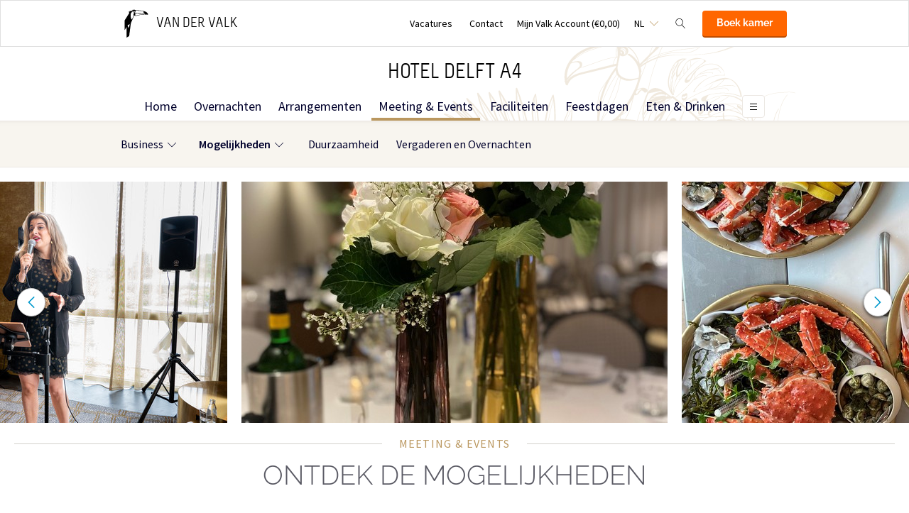

--- FILE ---
content_type: text/html;charset=UTF-8
request_url: https://www.hoteldelft.com/meeting-events/mogelijkheden
body_size: 12981
content:
<!DOCTYPE HTML>
<html lang="nl">
<head>
<meta charset="utf-8">
<!--[if lt IE 9]>
<script src="http://html5shim.googlecode.com/svn/trunk/html5.js"></script>
<![endif]-->
<title>Mogelijkheden | Van der Valk Hotel Delft A4</title>
<meta name="description" content="Voor family&friends zijn er oneindige mogelijkheden bij Van der Valk Hotel Delft A4. Ontdek wat er mogelijk is voor uw gender reveal party, bruiloft in de buurt van Den-Haag en in de mooie stad Delft. Verrassend vanzelfsprekend boekt u bij Van der Valk Hotel Delft A4."/>
<meta name="author" content="Van der Valk">
<meta name="no-email-collection" content="http://www.hoteldelft.com" />
<meta http-equiv="X-UA-Compatible" content="IE=edge,chrome=1">
<meta name="viewport" content="initial-scale=1.0, maximum-scale=1, width=device-width, user-scalable=no">
<meta name="format-detection" content="telephone=no">
<link rel="apple-touch-icon-precomposed" href="/images/touch-icon-iphone.png" />
<link rel="apple-touch-icon-precomposed" sizes="72x72" href="/images/touch-icon-ipad.png" />
<link rel="apple-touch-icon-precomposed" sizes="114x114" href="/images/touch-icon-iphone-retina.png" />
<link rel="apple-touch-icon-precomposed" sizes="144x144" href="/images/touch-icon-ipad-retina.png" />
<link rel="icon" href="/images/favicon-48x48.ico" sizes="48x48">
<link rel="icon" type="image/png" href="/images/favicon-48x48.png" sizes="48x48">
<link rel="icon" type="image/svg+xml" href="/images/favicon.svg" sizes="any">
<meta name="msapplication-TileColor" content="#D83434" />
<meta name="msapplication-TileImage" content="path/to/tileicon.png" />
<meta name="facebook-domain-verification" content="6uujf0wf03z0yzcpo1h77g5culsggi" />
<meta name="robots" content="index,follow">
<meta name="googlebot" content="noodp" />
<meta name="google-site-verification" content="SfkUbbWMMRdQ_DXKlwTvmQgpOG3Zw9irmirPYGW183A" />
<link rel="canonical" href="https://www.hoteldelft.com/meeting-events/mogelijkheden"/>
<link rel="alternate" hreflang="nl" href="https://www.hoteldelft.com/meeting-events/mogelijkheden" />
<link rel="alternate" hreflang="en" href="https://www.hoteldelft.com/en/meeting-events/possibilities" />
<link rel="alternate" hreflang="x-default" href="https://www.hoteldelft.com/meeting-events/mogelijkheden" />
<meta property="og:title" content="Mogelijkheden | Van der Valk Hotel Delft A4" />
<meta property="og:url" content="https://www.hoteldelft.com/meeting-events/mogelijkheden" />
<meta property="og:site_name" content="Van der Valk" />
<meta property="og:description" content="Voor familiy&friends zijn er oneindige mogelijkheden bij Van der Valk Hotel Delft A4. Ontdek wat er mogelijk is voor uw gender reveal party, bruiloft in de buurt van Den-Haag en in de mooie stad Delft. Verrassend vanzelfsprekend boekt u bij Van der Valk Hotel Delft A4." />
<link rel="stylesheet" href="/css/main.css?version=81FCE88F040E5820B567B981E66DB5A4">
<link rel="stylesheet" href="/css/style.css?version=81FCE88F040E5820B567B981E66DB5A4">
<script src="/js/vendor/modernizr.custom.31062.js"></script>
<script>
window.dataLayer = window.dataLayer || [];
window.dataLayer.push({
'site_hotel_code':'DFT',
'site_language_select':'NL',
'site_country':'NL',
'packages': []
});
</script>
</head>
<body>
<!-- Google Tag Manager -->
<noscript><iframe src="//www.googletagmanager.com/ns.html?id=GTM-PC427Z"
height="0" width="0" style="display:none;visibility:hidden"></iframe></noscript>
<script src="/js/_generated/tagmanager.js"/></script>
<!-- End Google Tag Manager -->
<header>
<!-- Hotel Linstow (3) and Drewitz (80) have a call to action button for both hotel rooms and bungalows -->
<div class="navigation-bar-revised">
<div class="navigation-bar-revised__main">
<div class="navigation-bar-revised__main-inner">
<div class="navigation-bar-revised__logo">
<a class="logo-revised"
href="/"
>
<span class="logo-revised__primary">Van der Valk</span>
</a>
</div>
<div class="navigation-bar-revised__toolbar">
<div class="navigation-bar-revised__toolbar-item navigation-bar-revised__toolbar-item--desk-and-up">
<a class="navigation-bar-revised__toolbar-action"
href="/vacatures"
>
<div class="navigation-bar-revised__toolbar-label">
Vacatures
</div>
</a>
</div>
<div class="navigation-bar-revised__toolbar-item navigation-bar-revised__toolbar-item--lap-and-up">
<a class="navigation-bar-revised__toolbar-action"
href="/contact"
>
<div class="navigation-bar-revised__toolbar-label">
Contact
</div>
</a>
</div>
<div class="navigation-bar-revised__toolbar-item navigation-bar-revised__toolbar-item--inline-actions navigation-bar-revised__toolbar-item--lap-and-up">
<a class="navigation-bar-revised__toolbar-action navigation-bar-revised__toolbar-action--icon-account"
href="/mijn-valk-account"
>
<div class="navigation-bar-revised__toolbar-label">
Mijn Valk Account&nbsp;(&euro;0,00)
</div>
</a>
</div>
<div class="navigation-bar-revised__toolbar-item">
<button class="navigation-bar-revised__toolbar-action"
type="button"
data-element="navigation-language-select-toggle-button"
>
<div class="navigation-bar-revised__toolbar-label navigation-bar-revised__toolbar-label--toggle">
NL
</div>
</button>
<div class="navigation-bar-revised__popover"
data-element="navigation-language-menu"
>
<div class="menu-revised menu-revised--90 menu-revised--padding menu-revised--check-icons">
<a class="menu-revised__item is-current" href="/meeting-events/mogelijkheden">
Nederlands
</a>
<a class="menu-revised__item" href="/en/meeting-events/possibilities">
English
</a>
<a class="menu-revised__item" href="/de">
Deutsch
</a>
</div>
</div>
</div>
<div class="navigation-bar-revised__toolbar-item">
<button class="navigation-bar-revised__toolbar-action navigation-bar-revised__toolbar-action--icon-magnifier"
type="button"
id="navigation-search-form"
data-element="navigation-search-toggle-button"
>
</button>
<div class="navigation-bar-revised__popover navigation-bar-revised__popover--search-form"
data-element="navigation-search-form"
style="display: none;"
>
<form class="navigation-bar-revised__search-form"
action="/zoeken"
method="POST"
>
<div class="navigation-bar-revised__search-form-field">
<input class="navigation-bar-revised__search-form-input"
type="text"
name="searchValue"
id="search-pop-up-input"
>
<button class="icon-mr-crossy erase-input"
type="button"
id="search-erase-input"
tabindex="-1"
></button>
</div>
<div class="navigation-bar-revised__search-form-action">
<button class="button button--full button--90 button--secondary"
type="submit"
>
Zoek
</button>
</div>
</form>
</div>
</div>
<div class="navigation-bar-revised__toolbar-item">
<div class="navigation-bar-revised__toolbar-action navigation-bar-revised__toolbar-action--book-action">
<a class="button button--full button--90 button--primary"
href="/redirect.cfm?event=ajax.get&type=redirect&name=bookingtool&action=redirect&language=nl&arrival=2026%2D01%2D26&nights=1&roomcode=&package=&deal=&persons=&maxperroom=2&adults=2&children=0&babies=0&isocode=NL&idpmscode=DFT&hotelname=Hotel%20Delft%20A4&hotelslug=hotel%2Ddelft&engine=aanzee%2D3%2E0&promocode=&topage=&roomtype=&lastminutes=false&isnonwidget=true&isbungalow=false&forcecorporatelink=false&hotelid=0&deals=false&dealrate=&overruleidpmscode=&departure=2026%2D01%2D27&devScreen=false"
>
Boek kamer
</a>
</div>
</div>
</div>
</div>
</div>
<div class="navigation-bar-revised__menu-bar">
<div class="navigation-bar-revised__title-bar">
<span class="navigation-bar-revised__title">
Hotel Delft A4
</span>
<div class="navigation-bar-revised__booking_menu">
<!-- Hotel Linstow (3) and Drewitz (80) have a call to action button for both hotel rooms and bungalows -->
<div class="booking-bar is-rendering"
data-scalable
data-has-double-call-to-action="false"
data-up-action-caption="Terug"
>
<div class="booking-bar__inner">
<label class="booking-bar__item booking-bar__item--menu"
for="subsequent-booking-menu"
id="subsequent-booking-menu-action"
>
<div class="booking-bar__toolbar-label"
data-element="subsequent-booking-menu-action-popover-label"
>
<span>Boek</span>
</div>
<div class="booking-bar__toolbar-popover">
<div class="popover popover--right-bottom popover--flexible">
<input class="popover__status" type="checkbox" id="subsequent-booking-menu" aria-hidden="true">
<section class="popover__body">
<header class="popover__header">
<span class="popover__title">
Boek
</span>
<label class="popover__close-action" for="subsequent-booking-menu">
Sluit
</label>
</header>
<div class="popover__main">
<div class="menu-revised menu-revised--200 menu-revised--padding"
id="subsequent-booking-menu-container"
>
</div>
</div>
</section>
<label class="popover__overlay"
data-element="subsequent-booking-menu-action-popover-overlay"
for="subsequent-booking-menu"
>
Sluit
</label>
</div>
</div>
</label>
</div>
</div>
</div>
<div class="navigation-bar-revised__title-contact-button"
data-element="navigation-contact-toggle-button"
>
<div class="navigation-bar-revised__contact-info-hand-and-smaller"
data-element="navigation-contact-content"
>
<div class="navigation-bar-revised__contact-info-hand-and-smaller-inner">
<a class="navigation-bar-revised__contact-info-phone-number"
href="tel:0158200600"
>
015 - 82 00 600
</a>
<div class="navigation-bar-revised__contact-info-text">
24u bereikbaar &middot; lokaal tarief
</div>
</div>
</div>
</div>
</div>
<!-- Hotel Linstow (3) and Drewitz (80) have a call to action button for both hotel rooms and bungalows -->
<div class="menu-bar-revised is-rendering"
data-scalable
data-has-double-call-to-action="false"
data-up-action-caption="Terug"
>
<div class="menu-bar-revised__inner">
<a class="menu-bar-revised__item"
data-mn-id="44478"
data-navigation-menu-item
href="/"
>
Home
</a>
<a class="menu-bar-revised__item menu-bar-revised__item--subitem"
data-navigation-menu-item-subitem
data-mn-id="51079"
data-parent="44478"
href="/home/locatie"
>
Locatie
</a>
<a class="menu-bar-revised__item"
data-mn-id="44479"
data-navigation-menu-item
href="/overnachten"
>
Overnachten
</a>
<a class="menu-bar-revised__item"
data-mn-id="44481"
data-navigation-menu-item
href="/arrangementen"
>
Arrangementen
</a>
<a class="menu-bar-revised__item is-current"
data-mn-id="44482"
data-navigation-menu-item
href="/meeting-events"
>
Meeting & Events
</a>
<a class="menu-bar-revised__item menu-bar-revised__item--subitem"
data-navigation-menu-item-subitem
data-mn-id="44492"
data-parent="44482"
href="/meeting-events/business"
>
Business
</a>
<a class="menu-bar-revised__item menu-bar-revised__item--subitem"
data-navigation-menu-item-subitem
data-mn-id="44521"
data-parent="44492"
href="/meeting-events/business/zalenoverzicht"
>
Zalenoverzicht
</a>
<a class="menu-bar-revised__item menu-bar-revised__item--subitem"
data-navigation-menu-item-subitem
data-mn-id="44522"
data-parent="44492"
href="/meeting-events/business/brochure"
>
Brochure
</a>
<a class="menu-bar-revised__item menu-bar-revised__item--subitem"
data-navigation-menu-item-subitem
data-mn-id="44525"
data-parent="44492"
href="/meeting-events/business/offerte-aanvragen"
>
Offerte aanvragen
</a>
<a class="menu-bar-revised__item menu-bar-revised__item--subitem"
data-navigation-menu-item-subitem
data-mn-id="47805"
data-parent="44492"
href="/meeting-events/business/afspraak-inplannen"
>
Afspraak inplannen
</a>
<a class="menu-bar-revised__item menu-bar-revised__item--subitem"
data-navigation-menu-item-subitem
data-mn-id="47808"
data-parent="44492"
href="/meeting-events/business/vergaderarrangementen"
>
Vergaderarrangementen
</a>
<a class="menu-bar-revised__item menu-bar-revised__item--subitem"
data-navigation-menu-item-subitem
data-mn-id="47824"
data-parent="44492"
href="/meeting-events/business/feestdagen"
>
Feestdagen
</a>
<a class="menu-bar-revised__item menu-bar-revised__item--subitem is-current"
data-navigation-menu-item-subitem
data-mn-id="44499"
data-parent="44482"
href="/meeting-events/mogelijkheden"
>
Mogelijkheden
</a>
<a class="menu-bar-revised__item menu-bar-revised__item--subitem"
data-navigation-menu-item-subitem
data-mn-id="44523"
data-parent="44499"
href="/meeting-events/mogelijkheden/bruiloft"
>
Bruiloft
</a>
<a class="menu-bar-revised__item menu-bar-revised__item--subitem"
data-navigation-menu-item-subitem
data-mn-id="48225"
data-parent="44499"
href="/meeting-events/mogelijkheden/condoleance"
>
Condoleance
</a>
<a class="menu-bar-revised__item menu-bar-revised__item--subitem"
data-navigation-menu-item-subitem
data-mn-id="48733"
data-parent="44499"
href="/meeting-events/mogelijkheden/feest"
>
Feest
</a>
<a class="menu-bar-revised__item menu-bar-revised__item--subitem"
data-navigation-menu-item-subitem
data-mn-id="47816"
data-parent="44499"
href="/meeting-events/mogelijkheden/high-tea"
>
High Tea
</a>
<a class="menu-bar-revised__item menu-bar-revised__item--subitem"
data-navigation-menu-item-subitem
data-mn-id="48017"
data-parent="44482"
href="/meeting-events/duurzaamheid"
>
Duurzaamheid
</a>
<a class="menu-bar-revised__item menu-bar-revised__item--subitem"
data-navigation-menu-item-subitem
data-mn-id="51125"
data-parent="44482"
href="/meeting-events/vergaderen-en-overnachten"
>
Vergaderen en Overnachten
</a>
<a class="menu-bar-revised__item"
data-mn-id="44484"
data-navigation-menu-item
href="/faciliteiten"
>
Faciliteiten
</a>
<a class="menu-bar-revised__item menu-bar-revised__item--subitem"
data-navigation-menu-item-subitem
data-mn-id="45708"
data-parent="44484"
href="/faciliteiten/fitness"
>
Fitness
</a>
<a class="menu-bar-revised__item menu-bar-revised__item--subitem"
data-navigation-menu-item-subitem
data-mn-id="45707"
data-parent="44484"
href="/faciliteiten/gratis-parkeren"
>
Gratis parkeren
</a>
<a class="menu-bar-revised__item menu-bar-revised__item--subitem"
data-navigation-menu-item-subitem
data-mn-id="44490"
data-parent="44484"
href="/faciliteiten/gratis-wi-fi"
>
Gratis Wi-Fi
</a>
<a class="menu-bar-revised__item menu-bar-revised__item--subitem"
data-navigation-menu-item-subitem
data-mn-id="44508"
data-parent="44484"
href="/faciliteiten/roomservice"
>
Roomservice
</a>
<a class="menu-bar-revised__item menu-bar-revised__item--subitem"
data-navigation-menu-item-subitem
data-mn-id="44516"
data-parent="44484"
href="/faciliteiten/huisdieren"
>
Huisdieren
</a>
<a class="menu-bar-revised__item menu-bar-revised__item--subitem"
data-navigation-menu-item-subitem
data-mn-id="44500"
data-parent="44484"
href="/faciliteiten/fietsverhuur"
>
Fietsverhuur
</a>
<a class="menu-bar-revised__item menu-bar-revised__item--subitem"
data-navigation-menu-item-subitem
data-mn-id="49163"
data-parent="44484"
href="/faciliteiten/extras"
>
Extras
</a>
<a class="menu-bar-revised__item"
data-mn-id="48120"
data-navigation-menu-item
href="/feestdagen"
>
Feestdagen
</a>
<a class="menu-bar-revised__item menu-bar-revised__item--subitem"
data-navigation-menu-item-subitem
data-mn-id="47976"
data-parent="47746"
href="/feestdagen/kerst/kerst-ontbijt"
>
Kerst ontbijt
</a>
<a class="menu-bar-revised__item menu-bar-revised__item--subitem"
data-navigation-menu-item-subitem
data-mn-id="47979"
data-parent="47746"
href="/feestdagen/kerst/kerstbrunch"
>
Kerstbrunch
</a>
<a class="menu-bar-revised__item menu-bar-revised__item--subitem"
data-navigation-menu-item-subitem
data-mn-id="47988"
data-parent="47746"
href="/feestdagen/kerst/kerstdiner"
>
Kerstdiner
</a>
<a class="menu-bar-revised__item menu-bar-revised__item--subitem"
data-navigation-menu-item-subitem
data-mn-id="47997"
data-parent="47746"
href="/feestdagen/kerst/kerstbuffet"
>
Kerstbuffet
</a>
<a class="menu-bar-revised__item menu-bar-revised__item--subitem"
data-navigation-menu-item-subitem
data-mn-id="47998"
data-parent="47747"
href="/feestdagen/nieuwjaar/nieuwjaarsbrunch"
>
Nieuwjaarsbrunch
</a>
<a class="menu-bar-revised__item menu-bar-revised__item--subitem"
data-navigation-menu-item-subitem
data-mn-id="47999"
data-parent="47747"
href="/feestdagen/nieuwjaar/oud-en-nieuw"
>
Oud en Nieuw
</a>
<a class="menu-bar-revised__item menu-bar-revised__item--subitem"
data-navigation-menu-item-subitem
data-mn-id="50004"
data-parent="47747"
href="/feestdagen/nieuwjaar/nieuwjaarsontbijt"
>
Nieuwjaarsontbijt
</a>
<a class="menu-bar-revised__item"
data-mn-id="44480"
data-navigation-menu-item
href="/eten-drinken"
>
Eten & Drinken
</a>
<a class="menu-bar-revised__item menu-bar-revised__item--subitem"
data-navigation-menu-item-subitem
data-mn-id="46734"
data-parent="44480"
href="/eten-drinken/vdv-dining-a-la-carte-restaurant"
>
VdV Dining à la carte restaurant
</a>
<a class="menu-bar-revised__item menu-bar-revised__item--subitem"
data-navigation-menu-item-subitem
data-mn-id="44498"
data-parent="44480"
href="/eten-drinken/lunch"
>
Lunch
</a>
<a class="menu-bar-revised__item menu-bar-revised__item--subitem"
data-navigation-menu-item-subitem
data-mn-id="46732"
data-parent="44480"
href="/eten-drinken/vdv-hotelbar"
>
VdV Hotelbar
</a>
<a class="menu-bar-revised__item menu-bar-revised__item--subitem"
data-navigation-menu-item-subitem
data-mn-id="44509"
data-parent="44480"
href="/eten-drinken/menukaart"
>
Menukaart
</a>
<a class="menu-bar-revised__item menu-bar-revised__item--subitem"
data-navigation-menu-item-subitem
data-mn-id="44513"
data-parent="44480"
target=""
href="/eten-drinken/reserveer-uw-tafel"
>
Reserveer uw tafel
</a>
<a class="menu-bar-revised__item menu-bar-revised__item--subitem"
data-navigation-menu-item-subitem
data-mn-id="47463"
data-parent="44480"
href="/eten-drinken/lazy-sunday-brunch"
>
Lazy Sunday Brunch
</a>
<a class="menu-bar-revised__item menu-bar-revised__item--subitem"
data-navigation-menu-item-subitem
data-mn-id="44493"
data-parent="44480"
href="/eten-drinken/ontbijt"
>
Ontbijt
</a>
<a class="menu-bar-revised__item menu-bar-revised__item--subitem"
data-navigation-menu-item-subitem
data-mn-id="51530"
data-parent="44480"
href="/eten-drinken/dinnershow"
>
Dinnershow
</a>
<a class="menu-bar-revised__item"
data-mn-id="48094"
data-navigation-menu-item
href="/deals"
>
Deals
</a>
<a class="menu-bar-revised__item"
data-mn-id="44483"
data-navigation-menu-item
href="/toeristische-informatie"
>
Toeristische informatie
</a>
<a class="menu-bar-revised__item menu-bar-revised__item--subitem"
data-navigation-menu-item-subitem
data-mn-id="48135"
data-parent="44491"
href="/toeristische-informatie/agenda/moodboard-magic"
>
Moodboard Magic
</a>
<a class="menu-bar-revised__item menu-bar-revised__item--subitem"
data-navigation-menu-item-subitem
data-mn-id="44501"
data-parent="44483"
href="/toeristische-informatie/wandelen"
>
Wandelen
</a>
<a class="menu-bar-revised__item menu-bar-revised__item--subitem"
data-navigation-menu-item-subitem
data-mn-id="45672"
data-parent="44483"
href="/toeristische-informatie/bezienswaardigheden-delft"
>
Bezienswaardigheden Delft
</a>
<a class="menu-bar-revised__item menu-bar-revised__item--subitem"
data-navigation-menu-item-subitem
data-mn-id="45673"
data-parent="44483"
href="/toeristische-informatie/natuurgebied-midden-delfland"
>
Natuurgebied Midden-Delfland
</a>
<a class="menu-bar-revised__item menu-bar-revised__item--subitem"
data-navigation-menu-item-subitem
data-mn-id="47556"
data-parent="44483"
href="/toeristische-informatie/stranden-omgeving-delft"
>
Stranden omgeving Delft
</a>
<a class="menu-bar-revised__item menu-bar-revised__item--subitem"
data-navigation-menu-item-subitem
data-mn-id="47579"
data-parent="47556"
href="/toeristische-informatie/stranden-omgeving-delft/scheveningen-strand"
>
Scheveningen strand
</a>
<a class="menu-bar-revised__item menu-bar-revised__item--subitem"
data-navigation-menu-item-subitem
data-mn-id="47580"
data-parent="47556"
href="/toeristische-informatie/stranden-omgeving-delft/hoek-van-holland-strand-"
>
Hoek van Holland strand 
</a>
<a class="menu-bar-revised__item menu-bar-revised__item--subitem"
data-navigation-menu-item-subitem
data-mn-id="47582"
data-parent="47556"
href="/toeristische-informatie/stranden-omgeving-delft/strand-kijkduin-"
>
Strand Kijkduin 
</a>
<a class="menu-bar-revised__item menu-bar-revised__item--subitem"
data-navigation-menu-item-subitem
data-mn-id="47583"
data-parent="47556"
href="/toeristische-informatie/stranden-omgeving-delft/strand-monster"
>
Strand Monster
</a>
<a class="menu-bar-revised__item menu-bar-revised__item--subitem"
data-navigation-menu-item-subitem
data-mn-id="48714"
data-parent="44483"
href="/toeristische-informatie/keukenhof"
>
Keukenhof
</a>
<a class="menu-bar-revised__item menu-bar-revised__item--subitem"
data-navigation-menu-item-subitem
data-mn-id="48758"
data-parent="48714"
href="/toeristische-informatie/keukenhof/de-bollenstreek"
>
De Bollenstreek
</a>
<a class="menu-bar-revised__item menu-bar-revised__item--subitem"
data-navigation-menu-item-subitem
data-mn-id="48760"
data-parent="48714"
href="/toeristische-informatie/keukenhof/keukenhof-activiteiten"
>
Keukenhof activiteiten
</a>
<a class="menu-bar-revised__item menu-bar-revised__item--subitem"
data-navigation-menu-item-subitem
data-mn-id="48996"
data-parent="48714"
href="/toeristische-informatie/keukenhof/kasteel-keukenhof"
>
Kasteel Keukenhof
</a>
<a class="menu-bar-revised__item menu-bar-revised__item--subitem"
data-navigation-menu-item-subitem
data-mn-id="49004"
data-parent="48714"
href="/toeristische-informatie/keukenhof/bloemencorso-en-tulpenroute"
>
Bloemencorso en Tulpenroute
</a>
<a class="menu-bar-revised__item menu-bar-revised__item--subitem"
data-navigation-menu-item-subitem
data-mn-id="48738"
data-parent="44483"
href="/toeristische-informatie/fietsen-"
>
Fietsen 
</a>
<a class="menu-bar-revised__item menu-bar-revised__item--subitem"
data-navigation-menu-item-subitem
data-mn-id="48742"
data-parent="44483"
href="/toeristische-informatie/kids-activiteiten"
>
Kids activiteiten
</a>
<a class="menu-bar-revised__item menu-bar-revised__item--subitem"
data-navigation-menu-item-subitem
data-mn-id="51049"
data-parent="44483"
href="/toeristische-informatie/willem-van-oranje-musical"
>
Willem van Oranje Musical
</a>
<a class="menu-bar-revised__item menu-bar-revised__item--subitem"
data-navigation-menu-item-subitem
data-mn-id="51528"
data-parent="44483"
href="/toeristische-informatie/cirque-du-soleil"
>
Cirque du Soleil
</a>
<a class="menu-bar-revised__item menu-bar-revised__item--subitem"
data-navigation-menu-item-subitem
data-mn-id="51529"
data-parent="44483"
href="/toeristische-informatie/harry-potter-en-het-vervloekte-kind-theatershow-"
>
Harry Potter en het vervloekte kind theatershow 
</a>
<a class="menu-bar-revised__item"
data-mn-id="47022"
data-navigation-menu-item
href="/hotel-abc-guest-directory"
>
Hotel ABC / Guest directory
</a>
<a class="menu-bar-revised__item"
data-mn-id="47437"
data-navigation-menu-item
href="/corporate-account"
>
Corporate account
</a>
<a class="menu-bar-revised__item menu-bar-revised__item--subitem"
data-navigation-menu-item-subitem
data-mn-id="47438"
data-parent="47437"
href="/corporate-account/aanvraag-corporate-overeenkomst"
>
Aanvraag corporate overeenkomst
</a>
<a class="menu-bar-revised__item"
data-mn-id="48318"
data-navigation-menu-item
href="/valk-kids"
>
Valk Kids
</a>
<label class="menu-bar-revised__item menu-bar-revised__item--menu"
for="subsequent-menu"
id="subsequent-menu-action"
>
<div class="menu-bar-revised__toolbar-label"
data-element="subsequent-menu-action-popover-label"
>
<span>Menu</span>
</div>
<div class="menu-bar-revised__toolbar-popover">
<div class="popover popover--right-bottom popover--flexible">
<input class="popover__status" type="checkbox" id="subsequent-menu" aria-hidden="true">
<section class="popover__body">
<header class="popover__header">
<span class="popover__title">
Menu
</span>
<label class="popover__close-action" for="subsequent-menu">
Sluit
</label>
</header>
<div class="popover__main">
<div class="menu-revised menu-revised--200 menu-revised--padding"
id="subsequent-menu-container"
>
</div>
</div>
</section>
<label class="popover__overlay"
data-element="subsequent-menu-action-popover-overlay"
for="subsequent-menu"
>
Sluit
</label>
</div>
</div>
</label>
</div>
</div>
</div>
<div class="navigation-bar-revised__submenu-bar">
<div class="submenu-bar">
<ul class="submenu-bar__inner">
<li class="submenu-bar__item has-children">
<a class="submenu-bar__item-anchor" data-text="Business"
data-navigation-menu-item
href="/meeting-events/business"
>
Business
</a>
<div class="submenu-bar__pop-over-menu pop-over-menu">
<ul class="pop-over-menu__inner">
<li class="pop-over-menu__item">
<a href="/meeting-events/business/zalenoverzicht"
>
Zalenoverzicht
</a>
</li>
<li class="pop-over-menu__item">
<a href="/meeting-events/business/brochure"
>
Brochure
</a>
</li>
<li class="pop-over-menu__item">
<a href="/meeting-events/business/offerte-aanvragen"
>
Offerte aanvragen
</a>
</li>
<li class="pop-over-menu__item">
<a href="/meeting-events/business/afspraak-inplannen"
>
Afspraak inplannen
</a>
</li>
<li class="pop-over-menu__item">
<a href="/meeting-events/business/vergaderarrangementen"
>
Vergaderarrangementen
</a>
</li>
<li class="pop-over-menu__item">
<a href="/meeting-events/business/feestdagen"
>
Feestdagen
</a>
</li>
</ul>
</div>
</li>
<li class="submenu-bar__item is-current has-children">
<a class="submenu-bar__item-anchor" data-text="Mogelijkheden"
data-navigation-menu-item
href="/meeting-events/mogelijkheden"
>
Mogelijkheden
</a>
<div class="submenu-bar__pop-over-menu pop-over-menu">
<ul class="pop-over-menu__inner">
<li class="pop-over-menu__item">
<a href="/meeting-events/mogelijkheden/bruiloft"
>
Bruiloft
</a>
</li>
<li class="pop-over-menu__item">
<a href="/meeting-events/mogelijkheden/condoleance"
>
Condoleance
</a>
</li>
<li class="pop-over-menu__item">
<a href="/meeting-events/mogelijkheden/feest"
>
Feest
</a>
</li>
<li class="pop-over-menu__item">
<a href="/meeting-events/mogelijkheden/high-tea"
>
High Tea
</a>
</li>
</ul>
</div>
</li>
<li class="submenu-bar__item">
<a class="submenu-bar__item-anchor" data-text="Duurzaamheid"
data-navigation-menu-item
href="/meeting-events/duurzaamheid"
>
Duurzaamheid
</a>
</li>
<li class="submenu-bar__item">
<a class="submenu-bar__item-anchor" data-text="Vergaderen&#x20;en&#x20;Overnachten"
data-navigation-menu-item
href="/meeting-events/vergaderen-en-overnachten"
>
Vergaderen en Overnachten
</a>
</li>
</div>
</div>
</div>
</div>
</header>
<div class="layout"
role="main"
>
<section class="layout__section layout__section--pull-under-fitted">
<div class="az-carousel az-carousel-wide"> 
<div class="az-carousel-slide"> 
<ul class="deprecated-ul"> 
<li> <img class="az-image-cover" data-src="/inc/upload/photos/6557/mobile/cs_Decoratie.jpg" alt=""> </li> 
<li> <img class="az-image-cover" data-src="/inc/upload/photos/6557/mobile/cs_Diner-8-8.jpg" alt=""> </li> 
<li> <img class="az-image-cover" data-src="/inc/upload/photos/6557/mobile/cs_Burenborrel-23.jpg" alt=""> </li> 
<li> <img class="az-image-cover" data-src="/inc/upload/photos/6557/mobile/cs_Burenborrel-24.jpg" alt=""> </li> 
<li> <img class="az-image-cover" data-src="/inc/upload/photos/6557/mobile/cs_Burenborrel-25.jpg" alt=""> </li> 
</ul> 
</div> 
<button class="az-carousel-slide-prev"><span class="az-carousel-button"></span><span class="screen-readers-only">&acirc;&euro;&sup1;</span></button> 
<button class="az-carousel-slide-next"><span class="az-carousel-button"></span><span class="screen-readers-only">&acirc;&euro;&ordm;</span></button> 
</div>
</section>
<div class="layout__inner layout__inner--padded-left-right-80 layout__inner--padded-bottom-0">
<section class="layout__section layout__section--spacing-0">
<div class="heading-group-revised heading-group-revised--centered"> 
<div class="heading-group-revised__running-head">
Meeting &amp; Events 
</div> 
</div> 
<div class="layout__section layout__section--centering"> 
<h1 class="deprecated-h1 stay-page-title">Ontdek de mogelijkheden</h1> 
</div>
</section>
</div>
<section class="layout__section layout__section--spaced-0">
<div class="layout__inner layout__inner--padded-80">
<div class="layout__section">
<div class="collection collection--grid-one-third">
<div class="collection__item collection__item--stretch"> 
<div class="card-revised card-revised--vertical"> 
<div class="card-revised__actions"> 
<div class="card-revised__primary-action"> 
<div class="card-revised__media"> 
<a href="/meeting-events/mogelijkheden/feest"> <img class="image-content-block__image" src="/inc/upload/card/4619//640x360_Burenborrel-23.jpg" alt="Feesten &amp; partijen"> </a> 
</div> 
<div class="card-revised__header"> 
<div class="card-revised__heading-group"> 
<div class="heading-group-revised"> 
<h3 class="heading-group-revised__running-head heading-group-revised__running-head--flat">Feest bij Hotel Delft A4</h3> 
<h2 class="heading-group-revised__title"> <a href="/meeting-events/mogelijkheden/feest"> Borrel | Receptie | Diner | Feest </a> </h2> 
</div> 
<div class="layout__section layout__section--spaced-70"> 
<div class="card-revised__excerpt content content--revised"> 
<p>Bent u klaar voor een onvergetelijk feest? Van een verjaardagsfeest, jubileum, receptie, <a href="https://www.hoteldelft.com/eten-drinken/lazy-sunday-brunch">brunch</a>, <a href="https://www.hoteldelft.com/meeting-events/mogelijkheden/high-tea">high tea</a>, lunch, diner tot een sfeervolle borrel: bij Van der Valk Hotel Delft A4 vindt u alles onder &eacute;&eacute;n dak. Onze sfeervolle <a href="https://www.hoteldelft.com/meeting-events/business/zalenoverzicht">zalen</a>, <a href="https://www.hoteldelft.com/eten-drinken/vdv-dining-a-la-carte-restaurant">restaurant</a> en <a href="https://www.hoteldelft.com/eten-drinken/vdv-dining-a-la-carte-restaurant">Private dining</a> combineren luxe met vertrouwde service.&nbsp;</p> 
<p>Wat de gelegenheid ook is, bij ons is &eacute;cht alles mogelijk. Ons ervaren team zorgt voor een vlekkeloze organisatie. Kortom, u hoeft alleen nog maar te genieten!</p> 
</div> 
</div> 
</div> 
</div> 
</div> 
<div class="card-revised__supplemental-items card-revised__supplemental-items--separated"> 
<div class="card-revised__supplemental-item"> 
<a class="link-revised link-revised--arrow" href="/meeting-events/mogelijkheden/feest"> Neem contact met mij op </a> 
</div> 
</div> 
</div> 
</div> 
</div>
<div class="collection__item collection__item--stretch"> 
<div class="card-revised card-revised--vertical"> 
<div class="card-revised__actions"> 
<div class="card-revised__primary-action"> 
<div class="card-revised__media"> 
<a href="/meeting-events/mogelijkheden/bruiloft"> <img class="image-content-block__image" src="/inc/upload/card/4620//640x360_Trouwen.jpg" alt="Bruiloft"> </a> 
</div> 
<div class="card-revised__header"> 
<div class="card-revised__heading-group"> 
<div class="heading-group-revised"> 
<h3 class="heading-group-revised__running-head heading-group-revised__running-head--flat">Trouwen bij Hotel Delft A4</h3> 
<h2 class="heading-group-revised__title"> <a href="/meeting-events/mogelijkheden/bruiloft"> I DO! </a> </h2> 
</div> 
<div class="layout__section layout__section--spaced-70"> 
<div class="card-revised__excerpt content content--revised"> 
<p>Bij Hotel Delft A4, een offici&euml;le trouwlocatie, beloven wij een onvergetelijke setting voor uw bruiloft. Van intieme ceremonies tot grandioze feesten, onze sfeervolle locatie vormt het perfecte decor voor uw speciale dag. Laat ons elk detail verzorgen, zodat u zich kunt focussen op het vieren van uw liefde.</p> 
<p>Kies voor een betoverende ervaring bij Hotel Delft A4, waar dromen werkelijkheid worden.</p> 
</div> 
</div> 
</div> 
</div> 
</div> 
<div class="card-revised__supplemental-items card-revised__supplemental-items--separated"> 
<div class="card-revised__supplemental-item"> 
<a class="link-revised link-revised--arrow" href="/meeting-events/mogelijkheden/bruiloft"> Brochure </a> 
</div> 
</div> 
<div class="card-revised__supplemental-items card-revised__supplemental-items--separated"> 
<div class="card-revised__supplemental-item"> 
<a class="link-revised link-revised--arrow" href="/meeting-events/business/offerte-aanvragen"> Offerte aanvragen </a> 
</div> 
</div> 
</div> 
</div> 
</div>
<div class="collection__item collection__item--stretch"> 
<div class="card-revised card-revised--vertical"> 
<div class="card-revised__actions"> 
<div class="card-revised__primary-action"> 
<div class="card-revised__media"> 
<a href="/meeting-events/mogelijkheden/condoleance"> <img class="image-content-block__image" src="/inc/upload/card/4621//640x360_Condoleance.jpg" alt="Condoleance"> </a> 
</div> 
<div class="card-revised__header"> 
<div class="card-revised__heading-group"> 
<div class="heading-group-revised"> 
<h3 class="heading-group-revised__running-head heading-group-revised__running-head--flat">Condoleance bij Hotel Delft A4</h3> 
<h2 class="heading-group-revised__title"> <a href="/meeting-events/mogelijkheden/condoleance"> Waardig afscheid </a> </h2> 
</div> 
<div class="layout__section layout__section--spaced-70"> 
<div class="card-revised__excerpt content content--revised"> 
<p>Na het overlijden van een dierbare lijkt de wereld even stil te staan. Hoewel de aanleiding van de bijeenkomst treurig is, kan een prettig geregelde condoleance veel zorgen wegnemen. Na een overlijden komt er veel op u als nabestaanden af. Bij Hotel Delft A4 kunt u terecht voor de condoleance, maar ook de afscheidsdienst zelf kan in het hotel worden verzorgd met als uitgangspunt: een passend en persoonlijk afscheid met respect voor de overledene en nabestaanden.</p> 
<p>Wij ontzorgen u graag.</p> 
</div> 
</div> 
</div> 
</div> 
</div> 
<div class="card-revised__supplemental-items card-revised__supplemental-items--separated"> 
<div class="card-revised__supplemental-item"> 
<a class="link-revised link-revised--arrow" href="/meeting-events/mogelijkheden/condoleance"> Meer informatie </a> 
</div> 
</div> 
<div class="card-revised__supplemental-items card-revised__supplemental-items--separated"> 
<div class="card-revised__supplemental-item"> 
<a class="link-revised link-revised--arrow" href="/meeting-events/business/offerte-aanvragen"> Offerte aanvragen </a> 
</div> 
</div> 
</div> 
</div> 
</div>
<div class="layout__inner layout__inner--padded-80"> 
<div class="layout__section layout__section--spacing-0"> 
<div class="card-revised card-revised--horizontal card-revised--horizontal-flexible"> 
<div class="card-revised__actions"> 
<div class="card-revised__primary-action"> 
<div class="card-revised__media media-fixed"> 
<a href="sales@hoteldelft.com"> <img class="image-content-block__image" src="/inc/upload/card/7662//640x360_PNG-2023-02-23-VDV-Delft-0662.png" alt="Meeting &amp; Events"> </a> 
</div> 
<div class="card-revised__header text-fixed"> 
<div class="card-revised__heading-group"> 
<div class="heading-group-revised"> 
<h3 class="heading-group-revised__running-head heading-group-revised__running-head--flat">Slapen bij Hotel Delft A4</h3> 
<h2 class="heading-group-revised__title"> <a href="sales@hoteldelft.com"> Overnachten met een groep </a> </h2> 
</div> 
<div class="layout__section layout__section--spaced-70"> 
<div class="card-revised__excerpt content content--revised"> 
<p>Van der Valk Hotel Delft A4 biedt 142 luxe <a href="https://www.hoteldelft.com/overnachten">kamers</a> en suites, perfect voor groepsreserveringen zoals familie-uitjes, uw <a href="https://www.hoteldelft.com/meeting-events/mogelijkheden/bruiloft">trouwgasten</a> of na uw <a href="https://www.hoteldelft.com/meeting-events/mogelijkheden/feest">feest</a>. Dankzij onze <a href="https://www.hoteldelft.com/contact#route">centrale ligging</a> aan de A4 en moderne faciliteiten is uw verblijf comfortabel en goed verzorgd. Neem voor groepsaanvragen contact op met ons Sales team via <a href="mailto:sales@hoteldelft.com">sales@hoteldelft.com</a> of bel +31 (0)15 82 00 666. Wij denken graag met u mee voor een passend voorstel.</p> 
</div> 
</div> 
</div> 
</div> 
</div> 
<div class="card-revised__supplemental-items"> 
<div class="card-revised__supplemental-item"> 
<a class="button button--primary" href="sales@hoteldelft.com"> Offerte aanvragen </a> 
</div> 
</div> 
</div> 
</div> 
</div> 
</div>
<div class="layout__inner layout__inner--padded-80"> 
<div class="layout__section layout__section--spacing-0"> 
<div class="card-revised card-revised--horizontal card-revised--horizontal-flexible"> 
<div class="card-revised__actions"> 
<div class="card-revised__primary-action"> 
<div class="card-revised__media media-fixed"> 
<a href="sales@hoteldelft.com"> <img class="image-content-block__image" src="/inc/upload/card/7663//640x360_Delft-gracht-nieuwekerk.jpg" alt="Meeting &amp; Events"> </a> 
</div> 
<div class="card-revised__header text-fixed"> 
<div class="card-revised__heading-group"> 
<div class="heading-group-revised"> 
<h3 class="heading-group-revised__running-head heading-group-revised__running-head--flat">Familieuitjes nabij Hotel Delft A4</h3> 
<h2 class="heading-group-revised__title"> <a href="sales@hoteldelft.com"> Leuke uitjes voor iedereen </a> </h2> 
</div> 
<div class="layout__section layout__section--spaced-70"> 
<div class="card-revised__excerpt content content--revised"> 
<p>Combineer uw feest of familieuitje bij Van der Valk Hotel Delft A4 met een gezellig uitje in de omgeving. Denk aan een hilarisch familieprogramma bij De Tuinderij, een sfeervolle rondvaart door historisch Delft, een bezoek aan het Royal Delft museum of ontspannen varen met een sloep. Ook een fietstocht door de groene polders van Midden-Delfland is een aanrader. Wij denken graag met u mee om uw verblijf compleet te maken!</p> 
</div> 
</div> 
</div> 
</div> 
</div> 
<div class="card-revised__supplemental-items"> 
<div class="card-revised__supplemental-item"> 
<a class="button button--primary" href="sales@hoteldelft.com"> Contact opnemen </a> 
</div> 
</div> 
</div> 
</div> 
</div> 
</div>
</div>
</div>
</div>
</section>
</div>
<footer class="page__footer">
<section class="layout">
<div class="layout__section layout__section--spacing-0 layout__section--colored-revised layout__section--background-image">
<div class="layout__section">
<div class="layout__inner layout__inner--narrow layout__inner--padded-top-bottom-0 layout__inner--padded-left-right-60">
<div class="navigate-up navigate-up--footer">
<div class="navigate-up__action" data-click-action-scroll-to-top>Naar boven</div>
</div>
</div>
</div>
<div class="layout__section">
<div class="layout__inner layout__inner--narrow layout__inner--padded-top-bottom-0 layout__inner--padded-left-right-60">
<div class="layout__section layout__section--spacing-0">
<div class="layout__section layout__section--bordered-bottom-transparent-revised">
<div class="layout__inner layout__inner--padded-bottom-80 layout__inner--padded-left-right-0">
<div class="layout__section layout__section--centering">
<a class="logo-revised logo-revised--vertical-aligned logo-revised--light"
href="/"
>
<h2 class="logo-revised__primary">
Van der Valk
</h2>
<h2 class="logo-revised__secondary">
Hotel Delft A4
</h2>
</a>
</div>
</div>
</div>
<div class="layout__section layout__section--bordered-bottom-transparent-revised">
<div class="layout__inner layout__inner--padded-top-bottom-70 layout__inner--padded-left-right-0">
<div class="collection collection--grid-60 collection--centering collection--not-wrapping-lap-and-larger">
<div class="collection__item">
<a class="footer-usp-revised" href="https://www.hoteldelft.com/beste-prijsgarantie">
<div class="footer-usp-revised__icon footer-usp-revised__icon--bestprice-nl"></div>
<span class="footer-usp-revised__name">Beste prijsgarantie</span>
</a>
</div>
<div class="collection__item">
<a class="footer-usp-revised" href="https://www.valkverrast.nl" target="_blank" rel="noreferer noopener">
<div class="footer-usp-revised__icon footer-usp-revised__icon--verrast"></div>
<span class="footer-usp-revised__name">Valk Verrast</span>
</a>
</div>
</div>
</div>
</div>
<div class="layout__section">
<div class="layout__inner">
<div class="footer-link-collection">
<div class="footer-link-collection__item">
<div class="footer-link-collection__item-header">
<h4 class="footer-link-collection__item-title">Reserveren</h4>
</div>
<div class="footer-link-collection__item-main">
<div class="footer-link-collection__menu">
<a class="footer-link-collection__menu-item" 
href="/overnachten" 
>
Overnachten
</a>
<a class="footer-link-collection__menu-item" 
href="/arrangementen" 
>
Arrangementen
</a>
<a class="footer-link-collection__menu-item" 
href="/meeting-events" 
>
Meeting & Events
</a>
<a class="footer-link-collection__menu-item" 
href="/eten-drinken" 
>
Eten & Drinken
</a>
</div>
</div>
</div>
<div class="footer-link-collection__item">
<div class="footer-link-collection__item-header">
<h4 class="footer-link-collection__item-title">Hotel</h4>
</div>
<div class="footer-link-collection__item-main">
<div class="footer-link-collection__menu">
<a class="footer-link-collection__menu-item" 
href="/faciliteiten"
>
Faciliteiten
</a>
<a class="footer-link-collection__menu-item" 
href="/feestdagen"
>
Feestdagen
</a>
<a class="footer-link-collection__menu-item" 
href="/deals"
>
Deals
</a>
<a class="footer-link-collection__menu-item" 
href="/toeristische-informatie"
>
Toeristische informatie
</a>
<a class="footer-link-collection__menu-item" 
href="/hotel-abc-guest-directory"
>
Hotel ABC / Guest directory
</a>
<a class="footer-link-collection__menu-item" 
href="/corporate-account"
>
Corporate account
</a>
<a class="footer-link-collection__menu-item" 
href="/valk-kids"
>
Valk Kids
</a>
</div>
</div>
</div>
<div class="footer-link-collection__item">
<div class="footer-link-collection__item-header">
<h4 class="footer-link-collection__item-title">Van der Valk</h4>
</div>
<div class="footer-link-collection__item-main">
<div class="footer-link-collection__menu">
<a class="footer-link-collection__menu-item"
href="https://www.valkverrast.nl/"
target="_blank" rel="noreferer noopener"
>
Valk Verrast
</a>
<a class="footer-link-collection__menu-item"
href="https://www.valkdeals.nl/"
target="_blank" rel="noreferer noopener"
>
Valk Deals
</a>
<a class="footer-link-collection__menu-item"
href="https://www.valklife.com"
target="_blank" rel="noreferer noopener"
>
Valk Life
</a>
<a class="footer-link-collection__menu-item"
href="https://www.valkbusiness.nl/"
target="_blank" rel="noreferer noopener"
>
Valk Business
</a>
<a class="footer-link-collection__menu-item" 
href="/valk-deals" 
target="_blank"
rel="noreferer noopener"
>
Valk Deals
</a>
<a class="footer-link-collection__menu-item" 
href="/nieuwsbrief" 
>
Nieuwsbrief
</a>
<a class="footer-link-collection__menu-item" 
href="/valk-store" 
target="_blank"
rel="noreferer noopener"
>
Valk Store
</a>
</div>
</div>
</div>
<div class="footer-link-collection__item" itemscope="itemscope" itemtype="https://schema.org/LocalBusiness">
<div class="footer-link-collection__item-header">
<h4 class="footer-link-collection__item-title">Contact</h4>
</div>
<div class="footer-link-collection__item-main">
<div class="footer-link-collection__contact-block">
<a class="footer-link-collection__contact-block-item"
href="tel:0158200600"
>
<svg class="footer-link-collection__contact-block-item-icon" xmlns="https://www.w3.org/2000/svg" width="24" height="24" viewBox="0 0 24 24"><path fill="#ba975f" d="M20 22.621l-3.521-6.795c-.008.004-1.974.97-2.064 1.011-2.24 1.086-6.799-7.82-4.609-8.994l2.083-1.026-3.493-6.817-2.106 1.039c-7.202 3.755 4.233 25.982 11.6 22.615.121-.055 2.102-1.029 2.11-1.033z"/></svg>
<span class="footer-link-collection__contact-block-item-label footer-link-collection__contact-block-item-label--phone-number" itemprop="telephone">015 - 82 00 600</span>
</a>
<div class="footer-link-collection__contact-block-item">24u bereikbaar &middot; lokaal tarief</div>
<a class="footer-link-collection__contact-block-item footer-link-collection__contact-block-item-link" itemprop="email" href="mailto:info@hoteldelft.com">
info@hoteldelft.com
</a>
</div>
<div class="footer-link-collection__contact-block">
<div class="footer-link-collection__contact-block-item" itemprop="name">
<div class="footer-link-collection__contact-block-item-label footer-link-collection__contact-block-item-label--200">Hotel Delft A4</div>
</div>
<address itemscope="" itemtype="https://schema.org/PostalAddress" itemprop="address">
<div class="footer-link-collection__contact-block-item" itemprop="streetAddress">
Peuldreef 3
</div>
<div class="footer-link-collection__contact-block-item">GPS: 52.0135082,4.3155104</div>
<div class="footer-link-collection__contact-block-item" itemprop="postalCode">2635 BX</div>
<div class="footer-link-collection__contact-block-item" itemprop="addressLocality">Den Hoorn</div>
</address>
<a class="footer-link-collection__contact-block-item footer-link-collection__contact-block-item-link" href="/contact#route">Plan route</a>
</div>
</div>
</div>
</div>
</div>
</div>
<div class="layout__section layout__section--spaced-0">
<div class="layout__inner layout__inner--narrow layout__inner--padded-top-bottom-80">
<div class="social-icons">
<a class="social-icons__item" href="https://www.facebook.com/vandervalkhoteldelfta4" target="_blank" rel="noreferer noopener">
<svg class="social-icons__icon" xmlns="https://www.w3.org/2000/svg" width="24" height="24" viewBox="0 0 24 24"><path fill="#ba975f" d="M22.675 0h-21.35c-.732 0-1.325.593-1.325 1.325v21.351c0 .731.593 1.324 1.325 1.324h11.495v-9.294h-3.128v-3.622h3.128v-2.671c0-3.1 1.893-4.788 4.659-4.788 1.325 0 2.463.099 2.795.143v3.24l-1.918.001c-1.504 0-1.795.715-1.795 1.763v2.313h3.587l-.467 3.622h-3.12v9.293h6.116c.73 0 1.323-.593 1.323-1.325v-21.35c0-.732-.593-1.325-1.325-1.325z"/></svg>
<div class="social-icons__label">Facebook</div>
</a>
<a class="social-icons__item" href="https://www.linkedin.com/company/van-der-valk-hotel-delft-a4" target="_blank" rel="noreferer noopener">
<svg class="social-icons__icon" xmlns="https://www.w3.org/2000/svg" width="24" height="24" viewBox="0 0 24 24"><path fill="#ba975f" d="M19 0h-14c-2.761 0-5 2.239-5 5v14c0 2.761 2.239 5 5 5h14c2.762 0 5-2.239 5-5v-14c0-2.761-2.238-5-5-5zm-11 19h-3v-11h3v11zm-1.5-12.268c-.966 0-1.75-.79-1.75-1.764s.784-1.764 1.75-1.764 1.75.79 1.75 1.764-.783 1.764-1.75 1.764zm13.5 12.268h-3v-5.604c0-3.368-4-3.113-4 0v5.604h-3v-11h3v1.765c1.396-2.586 7-2.777 7 2.476v6.759z"/></svg>
<div class="social-icons__label">LinkedIn</div>
</a>
<a class="social-icons__item" href="https://www.instagram.com/vandervalkhoteldelfta4" target="_blank" rel="noreferer noopener">
<svg class="social-icons__icon" xmlns="https://www.w3.org/2000/svg" width="24" height="24" viewBox="0 0 24 24"><path fill="#ba975f" d="M12 2.163c3.204 0 3.584.012 4.85.07 3.252.148 4.771 1.691 4.919 4.919.058 1.265.069 1.645.069 4.849 0 3.205-.012 3.584-.069 4.849-.149 3.225-1.664 4.771-4.919 4.919-1.266.058-1.644.07-4.85.07-3.204 0-3.584-.012-4.849-.07-3.26-.149-4.771-1.699-4.919-4.92-.058-1.265-.07-1.644-.07-4.849 0-3.204.013-3.583.07-4.849.149-3.227 1.664-4.771 4.919-4.919 1.266-.057 1.645-.069 4.849-.069zm0-2.163c-3.259 0-3.667.014-4.947.072-4.358.2-6.78 2.618-6.98 6.98-.059 1.281-.073 1.689-.073 4.948 0 3.259.014 3.668.072 4.948.2 4.358 2.618 6.78 6.98 6.98 1.281.058 1.689.072 4.948.072 3.259 0 3.668-.014 4.948-.072 4.354-.2 6.782-2.618 6.979-6.98.059-1.28.073-1.689.073-4.948 0-3.259-.014-3.667-.072-4.947-.196-4.354-2.617-6.78-6.979-6.98-1.281-.059-1.69-.073-4.949-.073zm0 5.838c-3.403 0-6.162 2.759-6.162 6.162s2.759 6.163 6.162 6.163 6.162-2.759 6.162-6.163c0-3.403-2.759-6.162-6.162-6.162zm0 10.162c-2.209 0-4-1.79-4-4 0-2.209 1.791-4 4-4s4 1.791 4 4c0 2.21-1.791 4-4 4zm6.406-11.845c-.796 0-1.441.645-1.441 1.44s.645 1.44 1.441 1.44c.795 0 1.439-.645 1.439-1.44s-.644-1.44-1.439-1.44z"/></svg>
<div class="social-icons__label">Instagram</div>
</a>
</div>
</div>
</div>
</div>
</div>
</div>
</div>
<div class="layout__section layout__section--spaced-0 layout__section--colored-revised-200 layout__section--bordered-bottom-200-revised">
<div class="layout__inner layout__inner--narrow layout__inner--padded-top-bottom-80">
<div class="brand-footer">
<div class="brand-footer__payoff">
verrassend vanzelfsprekend
</div>
<div class="brand-footer__menu">
<a class="brand-footer__menu-item" 
href="/acties" 
>
Acties
</a>
<a class="brand-footer__menu-item" 
href="/privacy" 
>
Privacy
</a>
<a class="brand-footer__menu-item" 
href="/voorwaarden-en-huisregels" 
>
Voorwaarden en huisregels
</a>
<a class="brand-footer__menu-item" 
href="/aansprakelijkheid" 
>
Aansprakelijkheid
</a>
<a class="brand-footer__menu-item" 
href="/sitemap" 
>
Sitemap
</a>
<a class="brand-footer__menu-item" 
href="/cookies" 
>
Cookies
</a>
</div>
</div>
</div>
</div>
</section>
<div class="persistent-bottom-bar persistent-bottom-bar--invisible-hand-and-up">
<div class="persistent-bottom-bar__placeholder">
</div>
<div class="persistent-bottom-bar__body">
<div class="toolbar">
<div class="toolbar__item toolbar__item--vertically-centered">
<div class="list list--check">
<div class="list__item">
Beste prijsgarantie
</div>
</div>
</div>
<div class="toolbar__item">
<a class="button button--full button--primary"
href="/redirect.cfm?event=ajax.get&type=redirect&name=bookingtool&action=redirect&language=nl&arrival=2026%2D01%2D26&nights=1&roomcode=&package=&deal=&persons=&maxperroom=2&adults=2&children=0&babies=0&isocode=NL&idpmscode=DFT&hotelname=Hotel%20Delft%20A4&hotelslug=hotel%2Ddelft&engine=aanzee%2D3%2E0&promocode=&topage=&roomtype=&lastminutes=false&isnonwidget=true&isbungalow=false&forcecorporatelink=false&hotelid=0&deals=false&dealrate=&overruleidpmscode=&departure=2026%2D01%2D27&devScreen=false"
>
Boek kamer
</a>
</div>
</div>
</div>
</div>
</footer>
<valk-nx-cookie-manager language="nl">
<script>
const cookieManager = document.querySelector(
'valk-nx-cookie-manager',
);
cookieManager.translations = {
nl: {
extra: {
url: '/privacy',
},
},
};
</script>
</valk-nx-cookie-manager>
<script src="https://wc.vandervalkonline.com/cookie-manager/cookie-manager.js" type="module"></script>
<!--[if lt IE 9]>
<script src="//cdnjs.cloudflare.com/ajax/libs/jquery/1.9.1/jquery.min.js"></script>
<script>
if (!window.jQuery) {
document.write('<script src="/js/vendor/jquery/jquery-1.9.1.min.js"><\/script>');
}
</script>
<![endif]-->
<!--[if gte IE 9]><!-->
<script src="//cdnjs.cloudflare.com/ajax/libs/jquery/2.0.0/jquery.min.js"></script>
<script>
if (!window.jQuery) {
document.write('<script src="/js/vendor/jquery/jquery-2.0.0.min.js?version=81FCE88F040E5820B567B981E66DB5A4"><\/script>');
}
</script>
<!--<![endif]-->
<script src="//cdnjs.cloudflare.com/ajax/libs/jqueryui/1.9.2/jquery-ui.min.js"></script>
<script src="//cdnjs.cloudflare.com/ajax/libs/moment.js/2.9.0/moment-with-locales.min.js"></script>
<script>
window.lang = 'nl' || 'en';
</script>
<script>
var filterSettings = {
lang_code: 'nl',
mn_id: 44499
};
</script>
<!-- Follow the Valk Global Framework for the datepicker version because the scss comes from that repo. -->
<script src="/js/jsmerge_df3fb7b049753f9cb13c210b42ad40f2.min.js?version=81FCE88F040E5820B567B981E66DB5A4" charset="utf-8"></script>
<!-- 8C8B20C8ED036D407D1AA3FBB5E7ECD2 -->
</body>
</html>